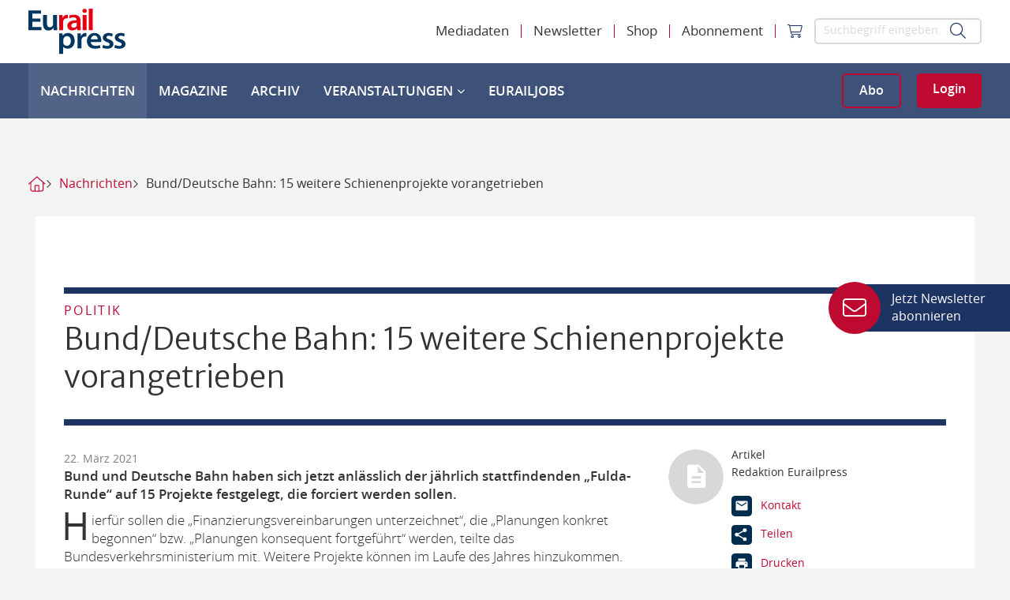

--- FILE ---
content_type: text/html; charset=utf-8
request_url: https://www.eurailpress.de/nachrichten/politik/detail/news/bund-deutsche-bahn-15-weitere-schienenprojekte-vorangetrieben.html
body_size: 13684
content:
<!doctype html>
<!--[if lt IE 7]>      <html lang="de" class="oldie no-js ie lt-ie9 lt-ie8 lt-ie7"> <![endif]-->
<!--[if IE 7]>         <html lang="de" class="oldie no-js ie lt-ie9 lt-ie8"> <![endif]-->
<!--[if IE 8]>         <html lang="de" class="oldie no-js ie lt-ie9"> <![endif]-->
<!--[if IE 9]>         <html lang="de" class="no-js ie lt-ie10"> <![endif]-->
<!--[if gt IE 9]><!--> <html lang="de" class="no-js"> <!--<![endif]-->
<head>

<meta http-equiv="Content-Type" content="text/html; charset=utf-8">
<!-- 
	This website is powered by TYPO3 - inspiring people to share!
	TYPO3 is a free open source Content Management Framework initially created by Kasper Skaarhoj and licensed under GNU/GPL.
	TYPO3 is copyright 1998-2026 of Kasper Skaarhoj. Extensions are copyright of their respective owners.
	Information and contribution at https://typo3.org/
-->



<title>Bund/Deutsche Bahn: 15 weitere Schienenprojekte vorangetrieben - Eurailpress</title>
<meta name="generator" content="TYPO3 CMS" />
<meta name="robots" content="index,follow" />
<meta name="description" content="Bund und Deutsche Bahn haben sich jetzt anlässlich der jährlich stattfindenden „Fulda-Runde“ auf 15 Projekte festgelegt, die forciert werden sollen." />
<meta property="og:title" content="Bund/Deutsche Bahn: 15 weitere Schienenprojekte vorangetrieben" />
<meta property="og:type" content="Article" />
<meta property="og:url" content="https://www.eurailpress.de/nachrichten/politik/detail/news/bund-deutsche-bahn-15-weitere-schienenprojekte-vorangetrieben.html" />
<meta property="og:description" content="Bund und Deutsche Bahn haben sich jetzt anlässlich der jährlich stattfindenden „Fulda-Runde“ auf 15 Projekte festgelegt, die forciert werden sollen." />
<meta name="twitter:card" content="summary" />
<meta name="owner" content="DVV Media Group GmbH" />


<link rel="stylesheet" href="/typo3conf/ext/sitepackage/Resources/Public/assets_dist/css/app.css?1768987023" media="all">
<link rel="stylesheet" href="/typo3conf/ext/sitepackage/Resources/Public/StyleSheets/swiper-bundle.min.css?1768986692" media="all">



<script src="https://www.googletagservices.com/tag/js/gpt.js" type="text/javascript"></script>

<script>
/*<![CDATA[*/
/*TS_inlineJS*/

            var iom = iom || {};
                iom.c = iom.c || function() {};
            var iam_data = {
                "st":"erp",
                "cp":"STANDARD",
                "oc":"STANDARD",
                "sv":"ke",
                "mg":"yes",
                "co":"STANDARD;"
            };
            iom.c(iam_data);
        
function onRecaptchaSubmit() { document.querySelectorAll('[data-callback="onRecaptchaSubmit"]')[0].form.submit(); return false; }

/*]]>*/
</script>
<script type="text/plain" data-usercentrics="Google Ad Manager">var googletag = googletag || {}; googletag.cmd = googletag.cmd || []; googletag.cmd.push(function() {
googletag.defineSlot('/303170951/ERP_Leaderboard_Gesamt_Pos1', [[300, 125], [728, 90], [980, 90], [769, 90]], 'div-gpt-ad-1531729199912-0').defineSizeMapping(googletag.sizeMapping().addSize([0, 0], []).addSize([300, 0], [[300, 125]]).addSize([1024, 0], [[728, 90], [980, 90], [769, 90]]).build()).addService(googletag.pubads());
        var mobileSky = getCookie('animatedSky');
        (mobileSky!=='1')?showBanner():false;
        function showBanner(){googletag.defineSlot('/303170951/ERP_Skyscraper_Gesamt_Pos1', [[120, 600], [160, 600], [200, 600]], 'div-gpt-ad-1531729858927-0').defineSizeMapping(googletag.sizeMapping().addSize([0, 0], [[120, 600], [160, 600], [200, 600]]).addSize([1025, 768], []).addSize([1480, 768], [[120, 600], [160, 600], [200, 600]]).build()).addService(googletag.pubads());}
        function getCookie(key){var keyValue = document.cookie.match('(^|;) ?' + key + '=([^;]*)(;|$)');return keyValue?keyValue[2]:null;}
        
        googletag.defineSlot('/303170951/ERP_Skyscraper_links_sticky_Gesamt_Pos1', [[200, 600], [160, 600], [120, 600]], 'div-gpt-ad-1554078623345-0').defineSizeMapping(googletag.sizeMapping().addSize([0, 0], []).addSize([1480, 0], [[120, 600], [160, 600], [200, 600]]).build()).addService(googletag.pubads());googletag.defineSlot('/303170951/ERP_Rectangle_Gesamt_Pos1', [[300, 125], [300, 250]], 'div-gpt-ad-1531729437406-0').defineSizeMapping(googletag.sizeMapping().addSize([0, 0], []).addSize([640, 0], [[300, 125], [300, 250]]).build()).addService(googletag.pubads());googletag.defineSlot('/303170951/ERP_Rectangle_Gesamt_Pos2', [[300, 125], [300, 250]], 'div-gpt-ad-1531729465618-0').defineSizeMapping(googletag.sizeMapping().addSize([0, 0], []).addSize([640, 0], [[300, 125], [300, 250]]).build()).addService(googletag.pubads());googletag.defineSlot('/303170951/ERP_Rectangle_Gesamt_Pos1', [[300, 125], [300, 250]], 'div-gpt-ad-1131729436406-0').defineSizeMapping(googletag.sizeMapping().addSize([0, 0], [[300, 125], [300, 250]]).addSize([640, 0], []).build()).addService(googletag.pubads());googletag.defineSlot('/303170951/ERP_Rectangle_Gesamt_Pos2', [[300, 125], [300, 250]], 'div-gpt-ad-1231729265611-0').defineSizeMapping(googletag.sizeMapping().addSize([0, 0], [[300, 125], [300, 250]]).addSize([640, 0], []).build()).addService(googletag.pubads());googletag.defineSlot('/303170951/ERP_Content_Banner_Artikelebene_Rotation', [[728, 90], [769, 90]], 'div-gpt-ad-1536674160964-0').defineSizeMapping(googletag.sizeMapping().addSize([0, 0], []).addSize([869, 0], [[728, 90], [769, 90]]).build()).addService(googletag.pubads());googletag.defineSlot('/303170951/ERP_Mobile_Banner_Artikelebene_Rotation', [[320, 50], [300, 125]], 'div-gpt-ad-1569327221467-0').defineSizeMapping(googletag.sizeMapping().addSize([300, 0], [[300.0, 125.0], [320.0, 50.0]]).addSize([640, 0], []).build()).addService(googletag.pubads());googletag.defineSlot('/303170951/ERP_Mobile_Banner1', [[300.0, 125.0], [320.0, 50.0]], 'div-gpt-ad-1534510704404-0').defineSizeMapping(googletag.sizeMapping().addSize([300, 0], [[300.0, 125.0], [320.0, 50.0]]).addSize([640, 0], []).build()).addService(googletag.pubads());            googletag.pubads().addEventListener("slotRenderEnded", function(event) {
                if (event.slot.getSlotElementId() == 'div-gpt-ad-XXX-0' && document.getElementById('div-gpt-ad-XXX-0').style.display != 'none') {
                    document.getElementById('div-gpt-ad-XXX-0').className += ' wallpaper';
                    document.getElementById('div-gpt-ad-XXX-0').className += ' wallpaper';
                }

                if (event.slot.getSlotElementId() == 'div-gpt-ad-1554078623345-0' && document.getElementById('div-gpt-ad-1554078623345-0').offsetWidth == 160) {
                    document.getElementById('div-gpt-ad-1554078623345-0').className += ' sky--medium';
                }
                if (event.slot.getSlotElementId() == 'div-gpt-ad-1554078623345-0' && document.getElementById('div-gpt-ad-1554078623345-0').offsetWidth == 120) {
                    document.getElementById('div-gpt-ad-1554078623345-0').className += ' sky--small';
                }
                if (event.slot.getSlotElementId() == 'div-gpt-ad-1531729858927-0' && document.getElementById('div-gpt-ad-1531729858927-0').style.display != 'none' && window.animateSkyscraper) {
                    window.animateSkyscraper();
                }
            });googletag.pubads().enableSingleRequest();
            googletag.pubads().collapseEmptyDivs();
            googletag.enableServices();
        });</script>
<script type="text/javascript">var dvvUCProviders = [];
            var dvvGetProxiedNode = function(title, pid) {
                var parser = new DOMParser();
                var doc = parser.parseFromString('<div class="uc-embedding-container" data-nosnippet="true"><div class="uc-embedding-wrapper"><h3>Wir benötigen Ihre Zustimmung, um den '+title+'-Service zu laden!</h3><p class="description-text">Wir verwenden '+title+', um Inhalte einzubetten. Dieser Service kann Daten zu Ihren Aktivitäten sammeln. Bitte lesen Sie die Details durch und stimmen Sie der Nutzung des Service zu, um diese Inhalte anzuzeigen.</p><p class="not-existing-service">Dieser Inhalt darf aufgrund von Trackern, die Besuchern nicht offengelegt werden, nicht geladen werden. Der Besitzer der Website muss diese mit seinem CMP einrichten, um diesen Inhalt zur Liste der verwendeten Technologien hinzuzufügen.</p><div class="uc-embedding-buttons"><button onclick="uc.ucapi.showInfoModal(\''+pid+'\'); return false;" class="uc-embedding-more-info">Mehr Informationen</button> <button onclick="uc.ucapi.setConsents([{\'templateId\':\''+pid+'\', \'status\':true}])" class="uc-embedding-accept">Akzeptieren</button></div><span>Powered by <a href="https://usercentrics.com/?utm_source=cmp&amp;utm_medium=powered_by" rel="nofollow" target="_blank">Usercentrics Consent Management</a></span></div></div>', 'text/html');
                return doc.body.firstElementChild;
            };</script>
<script type="text/plain" data-usercentrics="Google Tag Manager">            (function(w,d,s,l,i){w[l]=w[l]||[];w[l].push({'gtm.start':
            new Date().getTime(),event:'gtm.js'});var f=d.getElementsByTagName(s)[0],
            j=d.createElement(s),dl=l!='dataLayer'?'&l='+l:'';j.async=true;j.src=
            'https://www.googletagmanager.com/gtm.js?id='+i+dl;f.parentNode.insertBefore(j,f);
            })(window,document,'script','dataLayer','GTM-KFLPJ6X');</script>
<script src="//web.cmp.usercentrics.eu/tcf/stub.js"></script>
<script type="application/javascript" id="usercentrics-cmp" data-settings-id="NY3WBdDQI" async="async" src="//web.cmp.usercentrics.eu/ui/loader.js"></script>
<script src="//privacy-proxy.usercentrics.eu/latest/uc-block.bundle.js"></script>

<meta name="viewport" content="width=device-width, initial-scale=1">          <link rel="icon" type="image/png" href="/typo3conf/ext/sitepackage/Resources/Public/assets_dist/img/favicon.png" sizes="16x16">
          <link rel="icon" type="image/png" href="/typo3conf/ext/sitepackage/Resources/Public/assets_dist/img/favicon.png" sizes="32x32">
          <link rel="icon" type="image/png" href="/typo3conf/ext/sitepackage/Resources/Public/assets_dist/img/favicon.png" sizes="96x96">        <!-- Matomo Tag Manager -->
        <script type="text/plain" data-usercentrics="Matomo Tag Manager">
          var _mtm = window._mtm = window._mtm || [];
          _mtm.push({'mtm.startTime': (new Date().getTime()), 'event': 'mtm.Start'});
          (function() {
            var d=document, g=d.createElement('script'), s=d.getElementsByTagName('script')[0];
            g.async=true; g.src='https://analytics.dvv-hosting.net/js/container_xsjVzHWA.js'; s.parentNode.insertBefore(g,s);
          })();
        </script>
        <!-- End Matomo Tag Manager --><script src="//static.cleverpush.com/channel/loader/8GvrJ6EhCdZqCC7vw.js" type="text/plain" async data-usercentrics="CleverPush"></script>  <script>
    window.addEventListener('UC_UI_VIEW_CHANGED', function() {
      const usercentricsRoot = document.querySelector('#usercentrics-cmp-ui');

      if (usercentricsRoot && usercentricsRoot.shadowRoot) {
        setTimeout(() => {
          const customStyle = document.createElement('style');
          customStyle.innerHTML = `
            #main-view,
            .uc-save-button,
            .uc-more-button,
            .uc-accept-button {
              font-size: 14px !important;
            }
          `;

          usercentricsRoot.shadowRoot.appendChild(customStyle);
        }, 100);
      }
    });
  </script>
<link rel="canonical" href="https://www.eurailpress.de/nachrichten/politik/detail/news/bund-deutsche-bahn-15-weitere-schienenprojekte-vorangetrieben.html"/>

<script type="application/ld+json" data-ignore="1">[{"@context":"http:\/\/schema.org","@type":"WebSite","url":"https:\/\/www.eurailpress.de\/"},{"@context":"http:\/\/schema.org","@type":"Organization","legalName":"DVV Media Group GmbH | Eurailpress","name":"Eurailpress","url":"https:\/\/www.eurailpress.de\/","logo":"https:\/\/www.eurailpress.de\/typo3conf\/ext\/sitepackage\/Resources\/Public\/assets_dist\/img\/Eurailpress-Logo.svg","contactPoint":{"@type":"ContactPoint","telephone":"+49 4023714100","email":"info@eurailpress.de"},"address":{"@type":"PostalAddress","streetAddress":"Heidenkampsweg 73-79","addressLocality":"Hamburg","addressRegion":"Hamburg","postalCode":"20097","addressCountry":"Germany"}},{"@context":"http:\/\/schema.org","@type":"BreadcrumbList","itemListElement":[{"@type":"ListItem","position":0,"item":{"@id":"https:\/\/www.eurailpress.de\/","name":"Startseite"}},{"@type":"ListItem","position":1,"item":{"@id":"https:\/\/www.eurailpress.de\/nachrichten.html","name":"Nachrichten"}},{"@type":"ListItem","position":2,"item":{"@id":"","name":"Politik"}},{"@type":"ListItem","position":3,"item":{"@id":"https:\/\/www.eurailpress.de\/nachrichten\/politik\/detail\/news\/bund-deutsche-bahn-15-weitere-schienenprojekte-vorangetrieben.html","name":"Bund\/Deutsche Bahn: 15 weitere Schienenprojekte vorangetrieben - Eurailpress"}}]}]</script>

<!-- VhsAssetsDependenciesLoaded PopUp -->
<script>window._mtm = window._mtm || [];window._mtm.push({"event":"news","object":"RBS","title":"Bund\/Deutsche Bahn: 15 weitere Schienenprojekte vorangetrieben","analyticsURL":"https:\/\/www.eurailpress.de\/nachrichten\/politik\/detail\/news\/bund-deutsche-bahn-15-weitere-schienenprojekte-vorangetrieben.html","articleId":62767,"author":"Redaktion Eurailpress","mainCategory":"Politik","category":"News","Date":"22.03.2021","dateFirst":"22.03.2021","dateModified":"22.03.2021","paywall":false,"newsType":"Nachrichten"});
window._mtm.push({"event":"general","pageType":"Artikel","accessType":"unpaid"});</script></head>
<body>

<noscript>
  <iframe src="https://www.googletagmanager.com/ns.html?id=GTM-KFLPJ6X" height="0" width="0"
          style="display:none;visibility:hidden"></iframe>
</noscript>



<div class="off-canvas position-right" id="offCanvasRight" data-off-canvas data-transition="overlap">
  <div class="menu-toggle js-menu-toggle" data-toggle="offCanvasRight">
    <i class="fa-regular fa-xmark"></i>
  </div>
  <form class="header-form d-flex align-items-center" action="/suche.html" method="get">

    <input class="input input--search js-search-input" type="text" name="q"
           placeholder="Suchbegriff eingeben…">
    <button class="submit" type="submit" value="">
      <i class="fa-light fa-magnifying-glass"></i>
    </button>
  </form>

  
<a class="brand-logo" href="/"></a>




<div class="mobile-menu-wrapper">
  <ul class="vertical menu accordion-menu" data-accordion-menu data-submenu-toggle>
    
      
        <li>
          
              <a href="/nachrichten.html" class="active">
                Nachrichten
                
              </a>
            

          
        </li>
      
        <li>
          
              <a href="/magazine.html" class="">
                Magazine
                
              </a>
            

          
        </li>
      
        <li>
          
              <a href="https://eurailpress-archiv.de" target="_blank" class="">
                Archiv
              </a>
            

          
        </li>
      
        <li>
          
              <a href="/veranstaltungen.html" class="">
                Veranstaltungen
                
                  <i class="fa-light fa-chevron-down"></i>
                
              </a>
            

          
            <ul class="menu vertical nested">
              <li>
                
                    <a href="/veranstaltungen.html" class="is-submenu-item--parent">Übersicht Veranstaltungen</a>
                  
              </li>

              
                <li>
                  
                      <a href="/veranstaltungen.html" class="">
                        Eurailpress-Veranstaltungen
                      </a>
                    
                </li>
              
                <li>
                  
                      <a href="https://www.rad-schiene.de/" target="_blank" class="">
                        Rad-Schiene Tagung
                      </a>
                    
                </li>
              
                <li>
                  
                      <a href="https://irsa.eurailpress.de/" target="_blank" class="">
                        IRSA 2025
                      </a>
                    
                </li>
              
                <li>
                  
                      <a href="/veranstaltungen/branchentermine.html" class="">
                        Branchentermine
                      </a>
                    
                </li>
              
                <li>
                  
                      <a href="/veranstaltungen/eurailpress-career-boost-2025.html" class="">
                        Eurailpress Career Boost 2025
                      </a>
                    
                </li>
              
            </ul>
          
        </li>
      
        <li>
          
              <a href="/eurailjobs.html" class="">
                EurailJobs
                
              </a>
            

          
        </li>
      
    
  </ul>
  <ul class="meta-nav-wrapper">
    
      
        <li class="menu-item menu-item--meta">
          
              <a href="/mediadaten.html">
                Mediadaten
              </a>
            
        </li>
      
        <li class="menu-item menu-item--meta">
          
              <a href="/newsletter.html">
                Newsletter
              </a>
            
        </li>
      
        <li class="menu-item menu-item--meta">
          
              <a href="https://www.dvvmedia-shop.de/maerkte/eurailpress/" target="_blank">
                Shop
              </a>
            
        </li>
      
        <li class="menu-item menu-item--meta">
          
              <a href="/abo.html">
                Abonnement
              </a>
            
        </li>
      
    
    <li>
      <div class="d-flex">
        <a href="https://www.dvvmedia-shop.de/checkout/cart" target="_blank" data-shop-basket class="header-cart">
          <i class="fa-light fa-cart-shopping"></i>
        </a>
        
      </div>
    </li>
  </ul>
</div>



</div>

<div class="off-canvas-content" data-off-canvas-content>
  


  

  

<div class="header-container hide-for-print">
  <div class="header-spaceholder" style="height: 0;"></div>
  <header class="header js-header">
    <div class="header-inner">
      <div class="header-top container-xl">
        <div class="header-desktop justify-content-between align-items-center">
          <a class="brand-logo" title="Eurailpress" href="/">
            <img alt="Eurailpress" src="/typo3conf/ext/sitepackage/Resources/Public/assets_dist/img/Eurailpress-Logo.svg" width="123" height="58" />
          </a>

          <div class="d-flex">
            



	<ul class="menu menu-meta d-none align-items-center">
		
			<li class="menu-item">
				
                        
                                <a href="/mediadaten.html">
                                    Mediadaten
                                </a>
                            
                    
			</li>
		
			<li class="menu-item">
				
                        
                                <a href="/newsletter.html">
                                    Newsletter
                                </a>
                            
                    
			</li>
		
			<li class="menu-item">
				
                        
                                <a href="https://www.dvvmedia-shop.de/maerkte/eurailpress/" target="_blank">
                                    Shop
                                </a>
                            
                    
			</li>
		
			<li class="menu-item">
				
                        
                                <a href="/abo.html">
                                    Abonnement
                                </a>
                            
                    
			</li>
		

    <li class="menu-item">
      <a href="https://www.dvvmedia-shop.de/checkout/cart" target="_blank" data-shop-basket class="header-cart">
        <i class="fa-light fa-cart-shopping"></i>
      </a>
    </li>

    
	</ul>




            <form class="header-form d-flex align-items-center" action="/suche.html" method="get">
              <input class="input input--search" type="text" name="q"
                     placeholder="Suchbegriff eingeben…">
              <button class="submit" type="submit" value="">
                <i class="fa-light fa-magnifying-glass"></i>
              </button>
            </form>
          </div>
        </div>

        <div class="header-mobile d-flex justify-content-between align-items-center">
          <a class="brand-logo" title="Eurailpress" href="/">
            <img alt="Eurailpress" src="/typo3conf/ext/sitepackage/Resources/Public/assets_dist/img/Eurailpress-Logo.svg" width="123" height="58" />
          </a>

          <div class="button-toggle-wrapper d-flex align-items-center">
            <div class="show-delayed d-flex">
              
    <a class="button button-ghost-primary button-abo" href="/abo.html">Abo</a>
    <a class="button button-primary button-login js-hide-authenticated" href="/login.html">Login</a>
  
            </div>

            <div class="menu-toggle js-menu-toggle" data-toggle="offCanvasRight">
              <span></span>
              <span></span>
              <span></span>
            </div>
          </div>
        </div>
      </div>

      <div class="header-bottom d-none d-xl-flex">
        <div class="header-bottom-flexbox container-xl d-flex justify-content-between align-items-center h-100">
          <a class="brand-logo d-none" title="Eurailpress" href="/">
            <img alt="Eurailpress" src="/typo3conf/ext/sitepackage/Resources/Public/assets_dist/img/Eurailpress-Logo-weiss.svg" width="123" height="58" />
          </a>

          
    

    
        <ul class="menu menu--main h-100">
            
                <li class="menu-item active">
                    
                            <a href="/nachrichten.html">
                                Nachrichten
                              
                            </a>
                        

                    
                </li>
            
                <li class="menu-item">
                    
                            <a href="/magazine.html">
                                Magazine
                              
                            </a>
                        

                    
                </li>
            
                <li class="menu-item">
                    
                            <a href="https://eurailpress-archiv.de" target="_blank">
                                Archiv
                            </a>
                        

                    
                </li>
            
                <li class="menu-item">
                    
                            <a href="/veranstaltungen.html">
                                Veranstaltungen
                              
                                <i class="fa-solid fa-chevron-down"></i>
                              
                            </a>
                        

                    
                        <div class="menu-container">
                            <ul class="menu menu--lvltwo">
                                
                                    <li class="">
                                        
                                                <a href="/veranstaltungen.html">
                                                    Eurailpress-Veranstaltungen
                                                </a>
                                            
                                    </li>
                                
                                    <li class="">
                                        
                                                <a href="https://www.rad-schiene.de/" target="_blank">
                                                    Rad-Schiene Tagung
                                                </a>
                                            
                                    </li>
                                
                                    <li class="">
                                        
                                                <a href="https://irsa.eurailpress.de/" target="_blank">
                                                    IRSA 2025
                                                </a>
                                            
                                    </li>
                                
                                    <li class="">
                                        
                                                <a href="/veranstaltungen/branchentermine.html">
                                                    Branchentermine
                                                </a>
                                            
                                    </li>
                                
                                    <li class="">
                                        
                                                <a href="/veranstaltungen/eurailpress-career-boost-2025.html">
                                                    Eurailpress Career Boost 2025
                                                </a>
                                            
                                    </li>
                                
                            </ul>
                        </div>
                    
                </li>
            
                <li class="menu-item">
                    
                            <a href="/eurailjobs.html">
                                EurailJobs
                              
                            </a>
                        

                    
                </li>
            
        </ul>
    



          <div class="show-delayed button-wrapper">
            
    <a class="button button-ghost-primary button-abo" href="/abo.html">Abo</a>
    <a class="button button-primary button-login js-hide-authenticated" href="/login.html">Login</a>
  
          </div>
        </div>
      </div>
    </div>
  </header>
</div>

<header class="header header-reduced show-for-print">
  <div class="header-inner">
    <img src="/typo3conf/ext/sitepackage/Resources/Public/assets_dist/img/logo-print.png" width="150" alt="">
  </div>
</header>





  <div id="wrap" class="main-content">
    
      
      
<div id="ads-wrap" class="ads-wrapper">
    <div id="Ads_BA_BS" class="clearfix text-center">
        
        <div class="com" id="div-gpt-ad-1531729199912-0" style="min-width:300px;max-width:980px;height:auto;margin:5px auto 12px auto;">
            <div class="com--multiple">
                <script type="text/plain" data-usercentrics="Google Ad Manager">
                    googletag.cmd.push(function() { googletag.display('div-gpt-ad-1531729199912-0'); });
                </script>
            </div>
        </div>
    </div>

    <div id="Ads_BA_SKY">
        
        <div class="com com--skyscraper" id="div-gpt-ad-1531729858927-0" style="min-width:120px; max-width: 200px; height:600px;">
            <script type="text/plain" data-usercentrics="Google Ad Manager">
                googletag.cmd.push(function() { googletag.display('div-gpt-ad-1531729858927-0'); });
            </script>
        </div>
    </div>

    <div id="Ads_BA_SKY_LEFT">
        
        <div class="com com--skyscraper" id="div-gpt-ad-1554078623345-0" style="min-width:120px; height:600px;">
            <script type="text/plain" data-usercentrics="Google Ad Manager">
                 googletag.cmd.push(function() { googletag.display('div-gpt-ad-1554078623345-0'); });
            </script>
        </div>
    </div>
</div>


    

    




  



  
    <div class="breadcrumb__container">
      <ul class="breadcrumb__list">
        
          
              
                  <li class="breadcrumb__list__home">
                    <a href="/"></a>
                  </li>
                
            
        
          
              
                  <li>
                    <a href="/nachrichten.html">Nachrichten</a>
                  </li>
                
            
        

        
          <li class="current">
            <a>
              Bund/Deutsche Bahn: 15 weitere Schienenprojekte vorangetrieben
            </a>
          </li>
        
      </ul>
    </div>
  





    
    <!--TYPO3SEARCH_begin-->
    <div class="container">
        <div class="row">
            <div class="columns small-12">
                

<section id="c87949" class="section frame-space-after-medium"><div class="background background-none""><div
            class="frame frame-default frame-type-dvv_container-contentgroup frame-layout-0"><div class="ce ce-group"><a id="c303"></a><section class="section news-single frame-space-after-none" itemscope="itemscope" itemtype="http://schema.org/Article"><div class="background"><div class="frame frame-default news-detail-page"><div class="no-img"><div class="row"><div class="small-12 columns"><div><span class="roofline">
                        Politik
                      </span></div><h1 class="h3 news-detail-headline" itemprop="headline">
                Bund/Deutsche Bahn: 15 weitere Schienenprojekte vorangetrieben
              </h1></div></div></div><div class="row"><div class="small-12 medium-6 large-8 columns"><div class="hl hl--pre text-capitalize content-pre"  itemprop="datePublished" datetime="2021-03-22"><small>22. März 2021</small></div><div class="mb-four content-text"><div class="text-bold"><p>Bund und Deutsche Bahn haben sich jetzt anlässlich der jährlich stattfindenden „Fulda-Runde“ auf 15 Projekte festgelegt, die forciert werden sollen.</p></div><p><span class="dropcap">H</span>ierfür sollen die „Finanzierungsvereinbarungen unterzeichnet“, die „Planungen konkret begonnen“ bzw. „Planungen konsequent fortgeführt“ werden, teilte das Bundesverkehrsministerium mit. Weitere Projekte können im Laufe des Jahres hinzukommen. Bund und DB haben zudem festgelegt, die in Planung sowie im Bau befindlichen Bedarfsplanvorhaben weiter zügig umzusetzen. Vorrang haben dabei v.a. die Maßnahmen zur Engpassbeseitigung. (cm)</p></div></div><div class="small-12 medium-6 large-4 columns js-box-sticky--spacer hide-for-print"><div class="js-box-sticky hide-for-small-only"><div class="box box--sticky news-detail-page-box-sticky"><div class="clearfix flex"><div class="small-4 columns author-avatar"><img class="image--full" src="/typo3conf/ext/sitepackage/Resources/Public/assets_dist/img/ph-article-sticky.svg" alt=""></div><div class="small-8 columns box-intro"><div><span>Artikel</span>

					
							
									Redaktion Eurailpress
								
						
				</div><div class="box-icons"><div class="box-icons-element"><a href="mailto:redaktion@eurailpress.de?body=%0D%0Ahttps%3A%2F%2Fwww.eurailpress.de%2Fnachrichten%2Fpolitik%2Fdetail%2Fnews%2Fbund-deutsche-bahn-15-weitere-schienenprojekte-vorangetrieben.html" class="icon-mail-before"><span>Kontakt</span></a></div><div class="box-icons-element"><a data-fancybox data-src="#share-page" class="icon-share-before"><span>Teilen</span></a></div><div class="box-icons-element"><a onclick="window.print();" class="icon-print-before"><span>Drucken</span></a></div></div></div></div></div><div style="display: none;" id="share-page"><h3 class="h1 text-center">
		Weiterempfehlen
	</h3><p class="text--primary text-center">
		Bund/Deutsche Bahn: 15 weitere Schienenprojekte vorangetrieben
	</p><p><small>https://www.eurailpress.de/nachrichten/politik/detail/news/bund-deutsche-bahn-15-weitere-schienenprojekte-vorangetrieben.html</small></p><div class="box text-center"><p>Dienst zum Teilen auswählen:</p><div class="addthis_toolbox addthis_default_style pt-two"><a class="addthis_button_xing at300b" target="_blank" title="XING" href="https://www.xing.com/social_plugins/share?url=https%3A%2F%2Fwww.eurailpress.de%2Fnachrichten%2Fpolitik%2Fdetail%2Fnews%2Fbund-deutsche-bahn-15-weitere-schienenprojekte-vorangetrieben.html"><span class="at-icon-wrapper" style="background-color: rgb(26, 117, 118); line-height: 16px; height: 16px; width: 16px;"><svg xmlns="http://www.w3.org/2000/svg" xmlns:xlink="http://www.w3.org/1999/xlink" viewBox="0 0 32 32" version="1.1" role="img" aria-labelledby="at-svg-xing-5" title="XING" alt="XING" style="width: 16px; height: 16px;" class="at-icon at-icon-xing"><title id="at-svg-xing-5">XING</title><g><path d="M7.345 8.754h4.635l2.906 4.61-3.896 7.316H6.27l3.806-7.317zM21.513 4.52h4.96l-7.478 13.642 5.11 9.32h-4.772L14.185 18.2z"></path></g></svg></span>
				Xing
			</a><a class="addthis_button_linkedin at300b" target="_blank" title="LinkedIn" href="https://www.linkedin.com/shareArticle?mini=true&summary=&title=Bund%2FDeutsche%20Bahn%3A%2015%20weitere%20Schienenprojekte%20vorangetrieben&url=https%3A%2F%2Fwww.eurailpress.de%2Fnachrichten%2Fpolitik%2Fdetail%2Fnews%2Fbund-deutsche-bahn-15-weitere-schienenprojekte-vorangetrieben.html"><span class="at-icon-wrapper" style="background-color: rgb(0, 119, 181); line-height: 16px; height: 16px; width: 16px;"><svg xmlns="http://www.w3.org/2000/svg" xmlns:xlink="http://www.w3.org/1999/xlink" viewBox="0 0 32 32" version="1.1" role="img" aria-labelledby="at-svg-linkedin-4" title="LinkedIn" alt="LinkedIn" style="width: 16px; height: 16px;" class="at-icon at-icon-linkedin"><title id="at-svg-linkedin-4">LinkedIn</title><g><path d="M26 25.963h-4.185v-6.55c0-1.56-.027-3.57-2.175-3.57-2.18 0-2.51 1.7-2.51 3.46v6.66h-4.182V12.495h4.012v1.84h.058c.558-1.058 1.924-2.174 3.96-2.174 4.24 0 5.022 2.79 5.022 6.417v7.386zM8.23 10.655a2.426 2.426 0 0 1 0-4.855 2.427 2.427 0 0 1 0 4.855zm-2.098 1.84h4.19v13.468h-4.19V12.495z" fill-rule="evenodd"></path></g></svg></span>
				LinkedIn
			</a><a class="addthis_button_facebook at300b" target="_blank" title="Facebook" href="https://www.facebook.com/sharer/sharer.php?u=https%3A%2F%2Fwww.eurailpress.de%2Fnachrichten%2Fpolitik%2Fdetail%2Fnews%2Fbund-deutsche-bahn-15-weitere-schienenprojekte-vorangetrieben.html"><span class="at-icon-wrapper" style="background-color: rgb(59, 89, 152); line-height: 16px; height: 16px; width: 16px;"><svg xmlns="http://www.w3.org/2000/svg" xmlns:xlink="http://www.w3.org/1999/xlink" viewBox="0 0 32 32" version="1.1" role="img" aria-labelledby="at-svg-facebook-2" title="Facebook" alt="Facebook" style="width: 16px; height: 16px;" class="at-icon at-icon-facebook"><title id="at-svg-facebook-2">Facebook</title><g><path d="M22 5.16c-.406-.054-1.806-.16-3.43-.16-3.4 0-5.733 1.825-5.733 5.17v2.882H9v3.913h3.837V27h4.604V16.965h3.823l.587-3.913h-4.41v-2.5c0-1.123.347-1.903 2.198-1.903H22V5.16z" fill-rule="evenodd"></path></g></svg></span>
				Facebook
			</a><a class="addthis_button_mail at300b" title="E-Mail" href="mailto:?body=Bund%2FDeutsche%20Bahn%3A%2015%20weitere%20Schienenprojekte%20vorangetrieben%0D%0Ahttps%3A%2F%2Fwww.eurailpress.de%2Fnachrichten%2Fpolitik%2Fdetail%2Fnews%2Fbund-deutsche-bahn-15-weitere-schienenprojekte-vorangetrieben.html"><span class="at-icon-wrapper" style="width:84px;height:84px;line-height:84px;background-color:#848484;"><svg xmlns="http://www.w3.org/2000/svg" xmlns:xlink="http://www.w3.org/1999/xlink" viewBox="0 0 32 32" version="1.1" role="img" aria-labelledby="at-svg-email-1234" title="E-Mail" alt="E-Mail" class="at-icon at-icon-email"><title id="at-svg-email-1234">Email</title><g><g fill-rule="evenodd"></g><path d="M27 22.757c0 1.24-.988 2.243-2.19 2.243H7.19C5.98 25 5 23.994 5 22.757V13.67c0-.556.39-.773.855-.496l8.78 5.238c.782.467 1.95.467 2.73 0l8.78-5.238c.472-.28.855-.063.855.495v9.087z"></path><path d="M27 9.243C27 8.006 26.02 7 24.81 7H7.19C5.988 7 5 8.004 5 9.243v.465c0 .554.385 1.232.857 1.514l9.61 5.733c.267.16.8.16 1.067 0l9.61-5.733c.473-.283.856-.96.856-1.514v-.465z"></path></g></svg></span>
				E-Mail
			</a><a class="addthis_button_whatsapp at300b show-for-small-only" target="_blank" title="WhatsApp" href="whatsapp://send?text=Bund%2FDeutsche%20Bahn%3A%2015%20weitere%20Schienenprojekte%20vorangetrieben%20https%3A%2F%2Fwww.eurailpress.de%2Fnachrichten%2Fpolitik%2Fdetail%2Fnews%2Fbund-deutsche-bahn-15-weitere-schienenprojekte-vorangetrieben.html"><span class="at-icon-wrapper" style="background-color: rgb(77, 194, 71); line-height: 16px; height: 16px; width: 16px;"><svg xmlns="http://www.w3.org/2000/svg" xmlns:xlink="http://www.w3.org/1999/xlink" viewBox="0 0 32 32" version="1.1" role="img" aria-labelledby="at-svg-whatsapp-1" title="WhatsApp" alt="WhatsApp" style="width: 16px; height: 16px;" class="at-icon at-icon-whatsapp"><title id="at-svg-whatsapp-1">WhatsApp</title><g><path d="M19.11 17.205c-.372 0-1.088 1.39-1.518 1.39a.63.63 0 0 1-.315-.1c-.802-.402-1.504-.817-2.163-1.447-.545-.516-1.146-1.29-1.46-1.963a.426.426 0 0 1-.073-.215c0-.33.99-.945.99-1.49 0-.143-.73-2.09-.832-2.335-.143-.372-.214-.487-.6-.487-.187 0-.36-.043-.53-.043-.302 0-.53.115-.746.315-.688.645-1.032 1.318-1.06 2.264v.114c-.015.99.472 1.977 1.017 2.78 1.23 1.82 2.506 3.41 4.554 4.34.616.287 2.035.888 2.722.888.817 0 2.15-.515 2.478-1.318.13-.33.244-.73.244-1.088 0-.058 0-.144-.03-.215-.1-.172-2.434-1.39-2.678-1.39zm-2.908 7.593c-1.747 0-3.48-.53-4.942-1.49L7.793 24.41l1.132-3.337a8.955 8.955 0 0 1-1.72-5.272c0-4.955 4.04-8.995 8.997-8.995S25.2 10.845 25.2 15.8c0 4.958-4.04 8.998-8.998 8.998zm0-19.798c-5.96 0-10.8 4.842-10.8 10.8 0 1.964.53 3.898 1.546 5.574L5 27.176l5.974-1.92a10.807 10.807 0 0 0 16.03-9.455c0-5.958-4.842-10.8-10.802-10.8z" fill-rule="evenodd"></path></g></svg></span>
				Whatsapp
			</a><a class="addthis_button_facebook at300b show-for-small-only" target="_blank" title="Facebook Messenger" href="fb-messenger://share/?link=https%3A%2F%2Fwww.eurailpress.de%2Fnachrichten%2Fpolitik%2Fdetail%2Fnews%2Fbund-deutsche-bahn-15-weitere-schienenprojekte-vorangetrieben.html"><span class="at-icon-wrapper" style="width:84px;height:84px;line-height:84px;background-color:#0084ff;"><svg xmlns="http://www.w3.org/2000/svg" xmlns:xlink="http://www.w3.org/1999/xlink" viewBox="0 0 32 32" version="1.1" role="img" aria-labelledby="at-svg-messenger-1338" title="Messenger" alt="Messenger" class="at-icon at-icon-messenger"><title id="at-svg-messenger-1338">Messenger</title><g><path d="M16 6C9.925 6 5 10.56 5 16.185c0 3.205 1.6 6.065 4.1 7.932V28l3.745-2.056c1 .277 2.058.426 3.155.426 6.075 0 11-4.56 11-10.185C27 10.56 22.075 6 16 6zm1.093 13.716l-2.8-2.988-5.467 2.988 6.013-6.383 2.868 2.988 5.398-2.987-6.013 6.383z" fill-rule="evenodd"></path></g></svg></span>
				Messenger
			</a><a class="addthis_button_pinterest at300b" target="_blank" title="Pinterest" href="https://www.pinterest.com/pin/create/link/?description=Bund%2FDeutsche%20Bahn%3A%2015%20weitere%20Schienenprojekte%20vorangetrieben&url=https://www.eurailpress.de/nachrichten/politik/detail/news/bund-deutsche-bahn-15-weitere-schienenprojekte-vorangetrieben.html"><span class="at-icon-wrapper" style="width:84px;height:84px;line-height:84px;background-color:#cb2027;"><svg xmlns="http://www.w3.org/2000/svg" xmlns:xlink="http://www.w3.org/1999/xlink" viewBox="0 0 32 32" version="1.1" role="img" aria-labelledby="at-svg-pinterest_share-1659" title="Pinterest" alt="Pinterest" class="at-icon at-icon-pinterest_share"><title id="at-svg-pinterest_share-1659">Pinterest</title><g><path d="M7 13.252c0 1.81.772 4.45 2.895 5.045.074.014.178.04.252.04.49 0 .772-1.27.772-1.63 0-.428-1.174-1.34-1.174-3.123 0-3.705 3.028-6.33 6.947-6.33 3.37 0 5.863 1.782 5.863 5.058 0 2.446-1.054 7.035-4.468 7.035-1.232 0-2.286-.83-2.286-2.018 0-1.742 1.307-3.43 1.307-5.225 0-1.092-.67-1.977-1.916-1.977-1.692 0-2.732 1.77-2.732 3.165 0 .774.104 1.63.476 2.336-.683 2.736-2.08 6.814-2.08 9.633 0 .87.135 1.728.224 2.6l.134.137.207-.07c2.494-3.178 2.405-3.8 3.533-7.96.61 1.077 2.182 1.658 3.43 1.658 5.254 0 7.614-4.77 7.614-9.067C26 7.987 21.755 5 17.094 5 12.017 5 7 8.15 7 13.252z" fill-rule="evenodd"></path></g></svg></span>
				Pinterest
			</a><div class="atclear"></div></div></div></div><div id="div-gpt-ad-1531729437406-0" class="com com--rectangle hide-for-print"><script type="text/plain" data-usercentrics="Google Ad Manager">
                    googletag.cmd.push(function() { googletag.display('div-gpt-ad-1531729437406-0'); });
                  </script></div><div id="div-gpt-ad-1531729465618-0" class="com com--rectangle hide-for-print"><script type="text/plain" data-usercentrics="Google Ad Manager">
                    googletag.cmd.push(function() { googletag.display('div-gpt-ad-1531729465618-0'); });
                  </script></div></div></div><div class="small-12 columns show-for-small-only large-4"><div class="box box--sticky news-detail-page-box-sticky"><div class="clearfix flex"><div class="small-4 columns author-avatar"><img class="image--full" src="/typo3conf/ext/sitepackage/Resources/Public/assets_dist/img/ph-article-sticky.svg" alt=""></div><div class="small-8 columns box-intro"><div><span>Artikel</span>

					
							
									Redaktion Eurailpress
								
						
				</div><div class="box-icons"><div class="box-icons-element"><a href="mailto:redaktion@eurailpress.de?body=%0D%0Ahttps%3A%2F%2Fwww.eurailpress.de%2Fnachrichten%2Fpolitik%2Fdetail%2Fnews%2Fbund-deutsche-bahn-15-weitere-schienenprojekte-vorangetrieben.html" class="icon-mail-before"><span>Kontakt</span></a></div><div class="box-icons-element"><a data-fancybox data-src="#share-page" class="icon-share-before"><span>Teilen</span></a></div><div class="box-icons-element"><a onclick="window.print();" class="icon-print-before"><span>Drucken</span></a></div></div></div></div></div><div style="display: none;" id="share-page"><h3 class="h1 text-center">
		Weiterempfehlen
	</h3><p class="text--primary text-center">
		Bund/Deutsche Bahn: 15 weitere Schienenprojekte vorangetrieben
	</p><p><small>https://www.eurailpress.de/nachrichten/politik/detail/news/bund-deutsche-bahn-15-weitere-schienenprojekte-vorangetrieben.html</small></p><div class="box text-center"><p>Dienst zum Teilen auswählen:</p><div class="addthis_toolbox addthis_default_style pt-two"><a class="addthis_button_xing at300b" target="_blank" title="XING" href="https://www.xing.com/social_plugins/share?url=https%3A%2F%2Fwww.eurailpress.de%2Fnachrichten%2Fpolitik%2Fdetail%2Fnews%2Fbund-deutsche-bahn-15-weitere-schienenprojekte-vorangetrieben.html"><span class="at-icon-wrapper" style="background-color: rgb(26, 117, 118); line-height: 16px; height: 16px; width: 16px;"><svg xmlns="http://www.w3.org/2000/svg" xmlns:xlink="http://www.w3.org/1999/xlink" viewBox="0 0 32 32" version="1.1" role="img" aria-labelledby="at-svg-xing-5" title="XING" alt="XING" style="width: 16px; height: 16px;" class="at-icon at-icon-xing"><title id="at-svg-xing-5">XING</title><g><path d="M7.345 8.754h4.635l2.906 4.61-3.896 7.316H6.27l3.806-7.317zM21.513 4.52h4.96l-7.478 13.642 5.11 9.32h-4.772L14.185 18.2z"></path></g></svg></span>
				Xing
			</a><a class="addthis_button_linkedin at300b" target="_blank" title="LinkedIn" href="https://www.linkedin.com/shareArticle?mini=true&summary=&title=Bund%2FDeutsche%20Bahn%3A%2015%20weitere%20Schienenprojekte%20vorangetrieben&url=https%3A%2F%2Fwww.eurailpress.de%2Fnachrichten%2Fpolitik%2Fdetail%2Fnews%2Fbund-deutsche-bahn-15-weitere-schienenprojekte-vorangetrieben.html"><span class="at-icon-wrapper" style="background-color: rgb(0, 119, 181); line-height: 16px; height: 16px; width: 16px;"><svg xmlns="http://www.w3.org/2000/svg" xmlns:xlink="http://www.w3.org/1999/xlink" viewBox="0 0 32 32" version="1.1" role="img" aria-labelledby="at-svg-linkedin-4" title="LinkedIn" alt="LinkedIn" style="width: 16px; height: 16px;" class="at-icon at-icon-linkedin"><title id="at-svg-linkedin-4">LinkedIn</title><g><path d="M26 25.963h-4.185v-6.55c0-1.56-.027-3.57-2.175-3.57-2.18 0-2.51 1.7-2.51 3.46v6.66h-4.182V12.495h4.012v1.84h.058c.558-1.058 1.924-2.174 3.96-2.174 4.24 0 5.022 2.79 5.022 6.417v7.386zM8.23 10.655a2.426 2.426 0 0 1 0-4.855 2.427 2.427 0 0 1 0 4.855zm-2.098 1.84h4.19v13.468h-4.19V12.495z" fill-rule="evenodd"></path></g></svg></span>
				LinkedIn
			</a><a class="addthis_button_facebook at300b" target="_blank" title="Facebook" href="https://www.facebook.com/sharer/sharer.php?u=https%3A%2F%2Fwww.eurailpress.de%2Fnachrichten%2Fpolitik%2Fdetail%2Fnews%2Fbund-deutsche-bahn-15-weitere-schienenprojekte-vorangetrieben.html"><span class="at-icon-wrapper" style="background-color: rgb(59, 89, 152); line-height: 16px; height: 16px; width: 16px;"><svg xmlns="http://www.w3.org/2000/svg" xmlns:xlink="http://www.w3.org/1999/xlink" viewBox="0 0 32 32" version="1.1" role="img" aria-labelledby="at-svg-facebook-2" title="Facebook" alt="Facebook" style="width: 16px; height: 16px;" class="at-icon at-icon-facebook"><title id="at-svg-facebook-2">Facebook</title><g><path d="M22 5.16c-.406-.054-1.806-.16-3.43-.16-3.4 0-5.733 1.825-5.733 5.17v2.882H9v3.913h3.837V27h4.604V16.965h3.823l.587-3.913h-4.41v-2.5c0-1.123.347-1.903 2.198-1.903H22V5.16z" fill-rule="evenodd"></path></g></svg></span>
				Facebook
			</a><a class="addthis_button_mail at300b" title="E-Mail" href="mailto:?body=Bund%2FDeutsche%20Bahn%3A%2015%20weitere%20Schienenprojekte%20vorangetrieben%0D%0Ahttps%3A%2F%2Fwww.eurailpress.de%2Fnachrichten%2Fpolitik%2Fdetail%2Fnews%2Fbund-deutsche-bahn-15-weitere-schienenprojekte-vorangetrieben.html"><span class="at-icon-wrapper" style="width:84px;height:84px;line-height:84px;background-color:#848484;"><svg xmlns="http://www.w3.org/2000/svg" xmlns:xlink="http://www.w3.org/1999/xlink" viewBox="0 0 32 32" version="1.1" role="img" aria-labelledby="at-svg-email-1234" title="E-Mail" alt="E-Mail" class="at-icon at-icon-email"><title id="at-svg-email-1234">Email</title><g><g fill-rule="evenodd"></g><path d="M27 22.757c0 1.24-.988 2.243-2.19 2.243H7.19C5.98 25 5 23.994 5 22.757V13.67c0-.556.39-.773.855-.496l8.78 5.238c.782.467 1.95.467 2.73 0l8.78-5.238c.472-.28.855-.063.855.495v9.087z"></path><path d="M27 9.243C27 8.006 26.02 7 24.81 7H7.19C5.988 7 5 8.004 5 9.243v.465c0 .554.385 1.232.857 1.514l9.61 5.733c.267.16.8.16 1.067 0l9.61-5.733c.473-.283.856-.96.856-1.514v-.465z"></path></g></svg></span>
				E-Mail
			</a><a class="addthis_button_whatsapp at300b show-for-small-only" target="_blank" title="WhatsApp" href="whatsapp://send?text=Bund%2FDeutsche%20Bahn%3A%2015%20weitere%20Schienenprojekte%20vorangetrieben%20https%3A%2F%2Fwww.eurailpress.de%2Fnachrichten%2Fpolitik%2Fdetail%2Fnews%2Fbund-deutsche-bahn-15-weitere-schienenprojekte-vorangetrieben.html"><span class="at-icon-wrapper" style="background-color: rgb(77, 194, 71); line-height: 16px; height: 16px; width: 16px;"><svg xmlns="http://www.w3.org/2000/svg" xmlns:xlink="http://www.w3.org/1999/xlink" viewBox="0 0 32 32" version="1.1" role="img" aria-labelledby="at-svg-whatsapp-1" title="WhatsApp" alt="WhatsApp" style="width: 16px; height: 16px;" class="at-icon at-icon-whatsapp"><title id="at-svg-whatsapp-1">WhatsApp</title><g><path d="M19.11 17.205c-.372 0-1.088 1.39-1.518 1.39a.63.63 0 0 1-.315-.1c-.802-.402-1.504-.817-2.163-1.447-.545-.516-1.146-1.29-1.46-1.963a.426.426 0 0 1-.073-.215c0-.33.99-.945.99-1.49 0-.143-.73-2.09-.832-2.335-.143-.372-.214-.487-.6-.487-.187 0-.36-.043-.53-.043-.302 0-.53.115-.746.315-.688.645-1.032 1.318-1.06 2.264v.114c-.015.99.472 1.977 1.017 2.78 1.23 1.82 2.506 3.41 4.554 4.34.616.287 2.035.888 2.722.888.817 0 2.15-.515 2.478-1.318.13-.33.244-.73.244-1.088 0-.058 0-.144-.03-.215-.1-.172-2.434-1.39-2.678-1.39zm-2.908 7.593c-1.747 0-3.48-.53-4.942-1.49L7.793 24.41l1.132-3.337a8.955 8.955 0 0 1-1.72-5.272c0-4.955 4.04-8.995 8.997-8.995S25.2 10.845 25.2 15.8c0 4.958-4.04 8.998-8.998 8.998zm0-19.798c-5.96 0-10.8 4.842-10.8 10.8 0 1.964.53 3.898 1.546 5.574L5 27.176l5.974-1.92a10.807 10.807 0 0 0 16.03-9.455c0-5.958-4.842-10.8-10.802-10.8z" fill-rule="evenodd"></path></g></svg></span>
				Whatsapp
			</a><a class="addthis_button_facebook at300b show-for-small-only" target="_blank" title="Facebook Messenger" href="fb-messenger://share/?link=https%3A%2F%2Fwww.eurailpress.de%2Fnachrichten%2Fpolitik%2Fdetail%2Fnews%2Fbund-deutsche-bahn-15-weitere-schienenprojekte-vorangetrieben.html"><span class="at-icon-wrapper" style="width:84px;height:84px;line-height:84px;background-color:#0084ff;"><svg xmlns="http://www.w3.org/2000/svg" xmlns:xlink="http://www.w3.org/1999/xlink" viewBox="0 0 32 32" version="1.1" role="img" aria-labelledby="at-svg-messenger-1338" title="Messenger" alt="Messenger" class="at-icon at-icon-messenger"><title id="at-svg-messenger-1338">Messenger</title><g><path d="M16 6C9.925 6 5 10.56 5 16.185c0 3.205 1.6 6.065 4.1 7.932V28l3.745-2.056c1 .277 2.058.426 3.155.426 6.075 0 11-4.56 11-10.185C27 10.56 22.075 6 16 6zm1.093 13.716l-2.8-2.988-5.467 2.988 6.013-6.383 2.868 2.988 5.398-2.987-6.013 6.383z" fill-rule="evenodd"></path></g></svg></span>
				Messenger
			</a><a class="addthis_button_pinterest at300b" target="_blank" title="Pinterest" href="https://www.pinterest.com/pin/create/link/?description=Bund%2FDeutsche%20Bahn%3A%2015%20weitere%20Schienenprojekte%20vorangetrieben&url=https://www.eurailpress.de/nachrichten/politik/detail/news/bund-deutsche-bahn-15-weitere-schienenprojekte-vorangetrieben.html"><span class="at-icon-wrapper" style="width:84px;height:84px;line-height:84px;background-color:#cb2027;"><svg xmlns="http://www.w3.org/2000/svg" xmlns:xlink="http://www.w3.org/1999/xlink" viewBox="0 0 32 32" version="1.1" role="img" aria-labelledby="at-svg-pinterest_share-1659" title="Pinterest" alt="Pinterest" class="at-icon at-icon-pinterest_share"><title id="at-svg-pinterest_share-1659">Pinterest</title><g><path d="M7 13.252c0 1.81.772 4.45 2.895 5.045.074.014.178.04.252.04.49 0 .772-1.27.772-1.63 0-.428-1.174-1.34-1.174-3.123 0-3.705 3.028-6.33 6.947-6.33 3.37 0 5.863 1.782 5.863 5.058 0 2.446-1.054 7.035-4.468 7.035-1.232 0-2.286-.83-2.286-2.018 0-1.742 1.307-3.43 1.307-5.225 0-1.092-.67-1.977-1.916-1.977-1.692 0-2.732 1.77-2.732 3.165 0 .774.104 1.63.476 2.336-.683 2.736-2.08 6.814-2.08 9.633 0 .87.135 1.728.224 2.6l.134.137.207-.07c2.494-3.178 2.405-3.8 3.533-7.96.61 1.077 2.182 1.658 3.43 1.658 5.254 0 7.614-4.77 7.614-9.067C26 7.987 21.755 5 17.094 5 12.017 5 7 8.15 7 13.252z" fill-rule="evenodd"></path></g></svg></span>
				Pinterest
			</a><div class="atclear"></div></div></div></div><div class="text-center mt-five"><div id="div-gpt-ad-1131729436406-0" class="com com--rectangle hide-for-print"><script type="text/plain" data-usercentrics="Google Ad Manager">
                    googletag.cmd.push(function() { googletag.display('div-gpt-ad-1131729436406-0'); });
                  </script></div><div id="div-gpt-ad-1231729265611-0" class="com com--rectangle hide-for-print"><script type="text/plain" data-usercentrics="Google Ad Manager">
                    googletag.cmd.push(function() { googletag.display('div-gpt-ad-1231729265611-0'); });
                  </script></div></div></div></div></div></div></section><section id="c76585" class="section frame-space-after-none"><div class="background background-none""><div
            class="frame frame-default frame-type-shortcut frame-layout-0 frame-space-after-none"><div id='div-gpt-ad-1536674160964-0' class="com com--leaderboard show-for-large"><div class="com--inner"><script>
          googletag.cmd.push(function() { googletag.display('div-gpt-ad-1536674160964-0'); });
        </script></div></div></div></div></section><section id="c80452" class="section frame-space-after-none"><div class="background background-none""><div
            class="frame frame-default frame-type-shortcut frame-layout-0 frame-space-after-none"><div id='div-gpt-ad-1569327221467-0' class="com com--rectangle text-center"><div class="com--inner"><script>
          googletag.cmd.push(function() { googletag.display('div-gpt-ad-1569327221467-0'); });
        </script></div></div></div></div></section></div></div></div></section>



            </div>
        </div>
    </div>
    <!--TYPO3SEARCH_end-->

  </div>

  
<footer class="footer hide-for-print">
	<div class="footer-container container-xl">
		<div class="footer-main d-flex">
			
				

<section id="c87609" class="section frame-space-after-medium"><div class="background background-none""><div
            class="frame frame-default frame-type-dvv_container-4col frame-layout-0"><div class="ce ce-group"><div class="row" data-equalizer="grid"><div class="columns small-12 medium-6 large-3"><section id="c87607" class="section frame-space-after-medium"><div class="background background-none""><div
            class="frame frame-default frame-type-image frame-layout-0"><div class="ce-image ce-center ce-above"><div data-ce-columns="1" data-ce-images="1"><div class="row small-up-1 medium-up-1"><div class="columns column-block"><img src="/fileadmin/Logo/Eurailpress-Logo-weiss.svg" width="123" height="58" alt="" /></div></div></div></div></div></div></section></div><div class="columns small-12 medium-6 large-3"><section id="c87606" class="section frame-space-after-medium"><div class="background background-none""><div
            class="frame frame-default frame-type-textmedia frame-layout-0"><div class="ce-textpic ce-center ce-above"><div class="ce-bodytext"><div class="content-text"><p><strong>DVV Media Group GmbH</strong><br> Heidenkampsweg 73-79<br> D-20097 Hamburg</p><p>Tel: +<a href="tel:494023714100">49 40 23714-100</a><br> Mail: info(at)dvvmedia.com</p></div></div></div></div></div></section><section id="c83280" class="section frame-space-after-medium"><div class="background background-none""><div
            class="frame frame-default frame-type-html frame-layout-0"><div class="social-links columns"><a href="https://www.facebook.com/eurailpress/" target="_blank"><i class="fa-brands fa-facebook-f"></i></a><a href="https://www.instagram.com/eurailpress.events/" target="_blank"><i class="fa-brands fa-instagram"></i></a><a href="https://www.youtube.com/channel/UCp62gZiSgq3VKAo1OE9uB9Q" target="_blank"><i class="fa-brands fa-youtube"></i></a><a href="https://twitter.com/erp_news?lang=de" target="_blank"><i class="fa-brands fa-twitter"></i></a><a href="https://www.linkedin.com/groups/7016542/" target="_blank"><i class="fa-brands fa-linkedin-in"></i></a></div></div></div></section></div><div class="columns small-12 medium-6 large-3"><section id="c39009" class="section frame-space-after-medium"><div class="background background-none""><div
            class="frame frame-default frame-type-menu_pages frame-layout-1"><div class="footer-menu-header">
	    		Entdecken Sie unser Angebot
			</div><ul class="menu menu--footer"><li><a href="/nachrichten.html" title="Nachrichten">
							Nachrichten
						</a></li><li><a href="/abo.html" title="Abonnement">
							Abonnement
						</a></li><li><a href="https://www.dvvmedia-shop.de/Eurailpress/" target="_blank" title="DVV Media Abo Shop">
							DVV Media Abo Shop
						</a></li><li><a href="/veranstaltungen.html" title="Veranstaltungen">
							Veranstaltungen
						</a></li><li><a href="/mediadaten.html" title="Mediadaten">
							Mediadaten
						</a></li></ul></div></div></section></div><div class="columns small-12 medium-6 large-3"><section id="c39015" class="section frame-space-after-medium"><div class="background background-none""><div
            class="frame frame-default frame-type-menu_pages frame-layout-1"><div class="footer-menu-header">
	    		Service / Kontakt
			</div><ul class="menu menu--footer"><li><a href="/kundenservice.html" title="Kundenservice">
							Kundenservice
						</a></li><li><a href="https://www.dvvmedia-shop.de/kuendigungsformular?_ga=2.204285328.1446652247.1689836538-899790375.1689836538" target="_blank" rel="nofollow" title="Vertragskündigung">
							Vertragskündigung
						</a></li><li><a href="/kontakt.html" title="Kontakt">
							Kontakt
						</a></li><li><a href="/ueber-uns.html" title="Über uns">
							Über uns
						</a></li></ul></div></div></section></div></div></div></div></div></section>



			
		</div>
	</div>

  <div class="footer-lower">
    <div class="footer-lower-content container-xl d-flex">
      <div class="footer-lower-link-wrapper d-flex">
        <a href="/impressum.html">
          Impressum
        </a>
        <a href="/datenschutz.html">
          Datenschutz
        </a>
        <a href="/agb.html">
          AGB
        </a>
        <a href="#" onclick="UC_UI.showSecondLayer();return false;">
          Cookie-Einstellungen
        </a>
      </div>
      
        

<section id="c2" class="section frame-space-after-medium"><div class="background background-none""><div
            class="frame frame-default frame-type-text frame-layout-0"><div class="content-text"><p class="text-center"><a href="http://www.dvvmedia.com" target="_blank" rel="noreferrer">Eurailpress ist eine Marke der DVV Media Group GmbH</a></p></div></div></div></section>



      
    </div>
	</div>
</footer>



</div>




<div class="sticky-group mobile container-xl justify-content-center align-items-center">
  <a href="/newsletter.html" class="button button-primary button-newsletter"><i class="fa-light fa-envelope"></i>
    Newsletter abonnieren</a>
  <div class="back-to-top js-back-to-top">
    <i class="fa-light fa-arrow-up"></i>
  </div>
</div>

<div class="sticky-group desktop">
  <div class="back-to-top js-back-to-top">
    <i class="fa-light fa-arrow-up"></i>
  </div>
</div>





<div class="PopUp">
  <div class="PopUp-wrapper">
    <a href="/newsletter.html" class="newsletter-text">
      <i class="fa-light fa-envelope"></i>
      Jetzt Newsletter abonnieren
    </a>
  </div>
</div>







  <div style="display: none;">
    <div class="paywall-modal rail-business" data-modal-pid="4">
      <button class="close-button reveal-close-button" data-fancybox-close aria-label="Close modal" type="button"></button>

      <div class="paywall-content">

<section id="c87627" class="section frame-space-after-medium">
  <div class="background">
    <div class="frame frame-default frame-type-mask_paywall frame-layout-0"
    >
      <div class="paywall-login">
        
          <h3 class="paywall-login-header">
            Login für Abonnenten
          </h3>
        

        
          <div class="paywall-login-text">
            <p>Klicken Sie auf Login, um auf unsere zentrale Login-Plattform der DVV Media Group zu gelangen. Geben Sie dort Ihren Benutzernamen und Ihr Passwort ein, um sich anzumelden. Sie gelangen dann automatisch zu Eurailpress.de zurück.</p>
<p>Sollte es erforderlich sein, können Sie dort auch Ihr Passwort zurücksetzen.</p>
<p>Login for subscriber</p>
<p>Click on Login to access our central DVV Media Group login platform. Enter your user name and password there to log in. You will then be automatically returned to Eurailpress.de.</p>
<p>Should it be necessary, you can also reset your password there.</p>
          </div>
        

        

        

        
          <a href="https://sso.dvvmedia.com/auth?lang=de&redirect_uri=$$$SSO_REDIRECT$$$" class="button button-primary sso-login">
            Login
          </a>
        
      </div>

      <div class="paywall-subscription-wrapper">
        
  <div class="paywall-subscription">
    
      <div class="paywall-subscription-badge">
        
            <span>Rail Business</span>
            <span>3 Wochen kostenlos testen</span>
          
      </div>
    

    
      <h3 class="paywall-subscription-header">Sie sind noch kein Abonnent?</h3>
    

    
      <div class="paywall-subscription-text"><p>Testen Sie jetzt Rail Business 3 Wochen kostenlos mit unserem Probeabo. Sie erhalten Zugang zu den gesamten jeweiligen Medienpaketen.</p><ul class="check-list"> 	<li>Online Zugang</li> 	<li>Täglicher Newsletter</li> 	<li>Wöchentliches E-paper</li> 	<li>Zugang zum Eurailpress-Archiv</li> </ul></div>
    

    

    
      <a href="https://www.eurailpress.de/landingpages/sofortzugang.html?mtm_campaign=26-Alle-Objekte-Paywall&amp;mtm_source=RBS_ON2604&amp;mtm_medium=ON" class="paywall-subscription-link button button-primary">
        Zum Probeabo
      </a>
    
  </div>


        
      </div>
    </div>
  </div>
</section>




</div>
      <div class="contact-cta">


    
  <div class="background">
    <div class="frame frame-none frame-type-mask_contact_cta frame-layout-0">
      <div class="contact-cta">
        
          <div class="contact-cta-headline text-center">
            <h3>
            Kundenservice
            </h3>
          </div>
        

        
          <p class="text-center">Sie haben Fragen? Kontaktieren Sie uns gerne.</p>
        

        
          <div class="button-group">
            
              <a href="tel:+49 40 237 14-240" class="button button-primary button-phone">
                <span class="icon"></span>
                <span class="text">+49 40 237 14-240</span>
              </a>
            

            
              <a href="#" class="button button-primary button-email" data-mailto-token="nbjmup+tfswjdfAewwnfejb/dpn" data-mailto-vector="1">
                <span class="icon"></span>
                <span class="text">service<span style="display: none;">noSpam</span>@<span style="display: none;">noSpam</span>dvvmedia.com</span>
              </a>
            
          </div>
        
      </div>
    </div>
  </div>

  




</div>
    </div>

    <div class="paywall-modal rail-impacts" data-modal-pid="1229">
      <button class="close-button reveal-close-button" data-fancybox-close aria-label="Close modal" type="button"></button>

      <div class="paywall-content">

<section id="c87628" class="section frame-space-after-medium">
  <div class="background">
    <div class="frame frame-default frame-type-mask_paywall frame-layout-0"
    >
      <div class="paywall-login">
        
          <h3 class="paywall-login-header">
            Login für Abonnenten
          </h3>
        

        
          <div class="paywall-login-text">
            <p>Diese Webseite wurde grundlegend überarbeitet und für unsere Abonnenten optimiert. Hierzu zählen auch technische Neuerungen beim DVV-Kundenkonto.</p>
<p>Ab sofort werden Sie beim Login zu unserer neuen zentralen Login-Plattform der DVV Media Group weitergeleitet. Um dann das Online-Angebot Ihres Abonnements wie gewohnt weiternutzen zu können, ist es erforderlich, dass Sie dort einmalig Ihr Passwort zurücksetzen.</p>
<p>Login for subscriber</p>
<p>This website has been fundamentally revised and optimised for our subscribers. This also includes technical innovations to the DVV customer account.</p>
<p>From now on, when logging in, you will be redirected to our new central login platform of the DVV Media Group. In order to be able to continue using the online offer of your subscription as usual, it is necessary that you reset your password once there.</p>
          </div>
        

        

        

        
          <a href="https://sso.dvvmedia.com/auth?lang=de&redirect_uri=$$$SSO_REDIRECT$$$" class="button button-primary sso-login">
            Login
          </a>
        
      </div>

      <div class="paywall-subscription-wrapper">
        
  <div class="paywall-subscription">
    
      <div class="paywall-subscription-badge">
        
            <span>Rail Impacts</span>
            <span>4 Wochen kostenlos testen</span>
          
      </div>
    

    
      <h3 class="paywall-subscription-header">Sie sind noch kein Abonnent?</h3>
    

    
      <div class="paywall-subscription-text"><p>Testen Sie jetzt Rail Impacts 4 Wochen kostenlos mit unserem Probeabo. Sie erhalten Zugang zu den gesamten entsprechenden Medienpaketen.</p><ul class="check-list"> 	<li>Online Zugang</li> 	<li>Täglicher Newsletter</li> 	<li>Wöchentliches E-paper</li> 	<li>Zugang zum Eurailpress-Archiv</li> </ul></div>
    

    

    
      <a href="https://www.eurailpress.de/landingpages/sofortzugang.html?utm_source=RBS_ON2401&amp;utm_medium=ON&amp;utm_campaign=24-Alle-Objekte-Paywall" class="paywall-subscription-link button button-primary">
        Zum Probeabo
      </a>
    
  </div>


        
      </div>
    </div>
  </div>
</section>




</div>
      <div class="contact-cta">


    
  <div class="background">
    <div class="frame frame-none frame-type-mask_contact_cta frame-layout-0">
      <div class="contact-cta">
        
          <div class="contact-cta-headline text-center">
            <h3>
            Kundenservice
            </h3>
          </div>
        

        
          <p class="text-center">Sie haben Fragen? Kontaktieren Sie uns gerne.</p>
        

        
          <div class="button-group">
            
              <a href="tel:+49 40 237 14-240" class="button button-primary button-phone">
                <span class="icon"></span>
                <span class="text">+49 40 237 14-240</span>
              </a>
            

            
              <a href="#" class="button button-primary button-email" data-mailto-token="nbjmup+tfswjdfAewwnfejb/dpn" data-mailto-vector="1">
                <span class="icon"></span>
                <span class="text">service<span style="display: none;">noSpam</span>@<span style="display: none;">noSpam</span>dvvmedia.com</span>
              </a>
            
          </div>
        
      </div>
    </div>
  </div>

  




</div>
    </div>

    <div class="paywall-modal rail-impacts" data-modal-pid="default">
      <button class="close-button reveal-close-button" data-fancybox-close aria-label="Close modal" type="button"></button>

      <div class="login-content">

<section id="c87634" class="section frame-space-after-medium">
  <div class="background">
    <div class="frame frame-default frame-type-mask_paywall frame-layout-0"
    >
      <div class="paywall-login">
        
          <h3 class="paywall-login-header">
            Login für Abonnenten
          </h3>
        

        
          <div class="paywall-login-text">
            <p>Diese Webseite wurde grundlegend überarbeitet und für unsere Abonnenten optimiert. Hierzu zählen auch technische Neuerungen beim DVV-Kundenkonto.</p>
<p>Ab sofort werden Sie beim Login zu unserer neuen zentralen Login-Plattform der DVV Media Group weitergeleitet. Um dann das Online-Angebot Ihres Abonnements wie gewohnt weiternutzen zu können, ist es erforderlich, dass Sie dort einmalig Ihr Passwort zurücksetzen.</p>
          </div>
        

        

        

        
          <a href="https://sso.dvvmedia.com/auth?lang=de&redirect_uri=$$$SSO_REDIRECT$$$" class="button button-primary sso-login">
            Login
          </a>
        
      </div>

      <div class="paywall-subscription-wrapper">
        
  <div class="paywall-subscription paywall-subscription-badge-both">
    

    
      <h3 class="paywall-subscription-header">Sie sind noch kein Abonnent?</h3>
    

    
      <div class="paywall-subscription-text"><p>Testen Sie jetzt Rail Business für 4 Wochen kostenlos mit unserem Probeabo. Sie erhalten Zugang zu den gesamten jeweiligen Medienpaketen.</p><ul class="check-list"> 	<li>Online Zugang</li> 	<li>Täglicher Newsletter</li> 	<li>Wöchentliches E-paper</li> 	<li>Zugang zum Eurailpress-Archiv</li> </ul></div>
    

    
      <div class="paywall-subscription-logos">
        <img src="/typo3conf/ext/sitepackage/Resources/Public/assets_dist/img/logo/rb_rgb.jpg"
             alt="Rail Impacts"
             title="Rail Impacts"
        />
      </div>
    

    
      <a href="https://www.eurailpress.de/landingpages/sofortzugang.html?mtm_campaign=26-Alle-Objekte-Paywall&amp;mtm_source=RBS_ON2604&amp;mtm_medium=ON" class="paywall-subscription-link button button-primary">
        Zum Probeabo
      </a>
    
  </div>


        
      </div>
    </div>
  </div>
</section>




</div>
      <div class="contact-cta">


    
  <div class="background">
    <div class="frame frame-none frame-type-mask_contact_cta frame-layout-0">
      <div class="contact-cta">
        
          <div class="contact-cta-headline text-center">
            <h3>
            Kundenservice
            </h3>
          </div>
        

        
          <p class="text-center">Sie haben Fragen? Kontaktieren Sie uns gerne.</p>
        

        
          <div class="button-group">
            
              <a href="tel:+49 40 237 14-240" class="button button-primary button-phone">
                <span class="icon"></span>
                <span class="text">+49 40 237 14-240</span>
              </a>
            

            
              <a href="#" class="button button-primary button-email" data-mailto-token="nbjmup+tfswjdfAewwnfejb/dpn" data-mailto-vector="1">
                <span class="icon"></span>
                <span class="text">service<span style="display: none;">noSpam</span>@<span style="display: none;">noSpam</span>dvvmedia.com</span>
              </a>
            
          </div>
        
      </div>
    </div>
  </div>

  




</div>
    </div>

    <div class="paywall-modal rail-impacts event" data-modal-pid="event">
      <button class="close-button reveal-close-button" data-fancybox-close aria-label="Close modal" type="button"></button>

      <div class="login-content">

<section id="c173071" class="section frame-space-after-medium">
  <div class="background">
    <div class="frame frame-default frame-type-mask_paywall frame-layout-0"
    >
      <div class="paywall-login">
        
          <h3 class="paywall-login-header">
            Für Teilnehmer*innen
          </h3>
        

        
          <div class="paywall-login-text">
            <p>Geben Sie Ihren Benutzernamen und Ihr Passwort ein, um sich anzumelden. Sie sind virtueller Teilnehmer und haben noch keine Zugangsdaten? Wenden Sie sich bitte an unseren Kundenservice.</p>
          </div>
        

        

        

        
          <a href="https://sso.dvvmedia.com/auth?lang=de&redirect_uri=$$$SSO_REDIRECT$$$" class="button button-primary sso-login">
            Jetzt teilnehmen
          </a>
        
      </div>

      <div class="paywall-subscription-wrapper">
        
  <div class="paywall-subscription paywall-subscription-badge-none">
    

    
      <h3 class="paywall-subscription-header">Jetzt für den Livestream registrieren</h3>
    

    
      <div class="paywall-subscription-text"><p>Jetzt die virtuelle Teilnahme im Shop auswählen und als Teilnehmer registrieren.</p>
<p>&nbsp;</p></div>
    

    

    
      <a href="https://www.dvvmedia-shop.de/" class="paywall-subscription-link button button-primary">
        Zum Shop
      </a>
    
  </div>


        
      </div>
    </div>
  </div>
</section>




</div>
      <div class="contact-cta">


    
  <div class="background">
    <div class="frame frame-none frame-type-mask_contact_cta frame-layout-0">
      <div class="contact-cta">
        
          <div class="contact-cta-headline text-center">
            <h3>
            Kundenservice
            </h3>
          </div>
        

        
          <p class="text-center">Sie haben Fragen? Kontaktieren Sie uns gerne.</p>
        

        
          <div class="button-group">
            
              <a href="tel:+ 49 40 23714-2401" class="button button-primary button-phone">
                <span class="icon"></span>
                <span class="text">+ 49 40 23714-2401</span>
              </a>
            

            
              <a href="#" class="button button-primary button-email" data-mailto-token="nbjmup+wfsbotubmuvohfoAewnfejb/dpn" data-mailto-vector="1">
                <span class="icon"></span>
                <span class="text">veranstaltungen<span style="display: none;">noSpam</span>@<span style="display: none;">noSpam</span>dvmedia.com</span>
              </a>
            
          </div>
        
      </div>
    </div>
  </div>

  




</div>
    </div>
  </div>




<!-- 

<div id="Ads_BA_MOBILE" class="show-for-small-only">
    <div class="js-ads-close"></div>
    <div id="div-gpt-ad-1534510704404-0" style="width:320px;">
        <script type="text/plain" data-usercentrics="Google Ad Manager">
            googletag.cmd.push(function() { googletag.display('div-gpt-ad-1534510704404-0'); });
        </script>
    </div>
</div>

 -->
<script src="https://www.google.com/recaptcha/api.js?hl=" type="text/javascript"></script>

<script src="/typo3conf/ext/sitepackage/Resources/Public/assets_dist/js/app.js?1768987023" type="text/javascript"></script>
<script src="/typo3conf/ext/sitepackage/Resources/Public/JavaScript/vendor/swiper-bundle.min.js?1768986692" type="text/javascript"></script>





  <script type="text/javascript">
    function resizePopup() {
      if ($(window).width() < 640) {
        return;
      }
    }

    setTimeout(function () {
      $('.PopUp').addClass('collapsed');
      setTimeout(function () {
        resizePopup();
      }, 0);
    }, 4000);
    $(document).on('scroll', resizePopup());
    $(window).on('resize', resizePopup());
    var PopUpAnimation;

    function popupLeave() {
      PopUpAnimation = setTimeout(function () {
        $('.PopUp').addClass('collapsed');
        setTimeout(function () {
          resizePopup();
        }, 0);
      }, 2000);
    }

    $('.PopUp').mouseenter(function () {
      clearTimeout(PopUpAnimation);
      $('.PopUp').removeClass('collapsed');
      setTimeout(function () {
        resizePopup();
      }, 0);
    })
    $('.PopUp').mouseleave(function () {
      popupLeave();
    })
  </script>
</body>
</html>